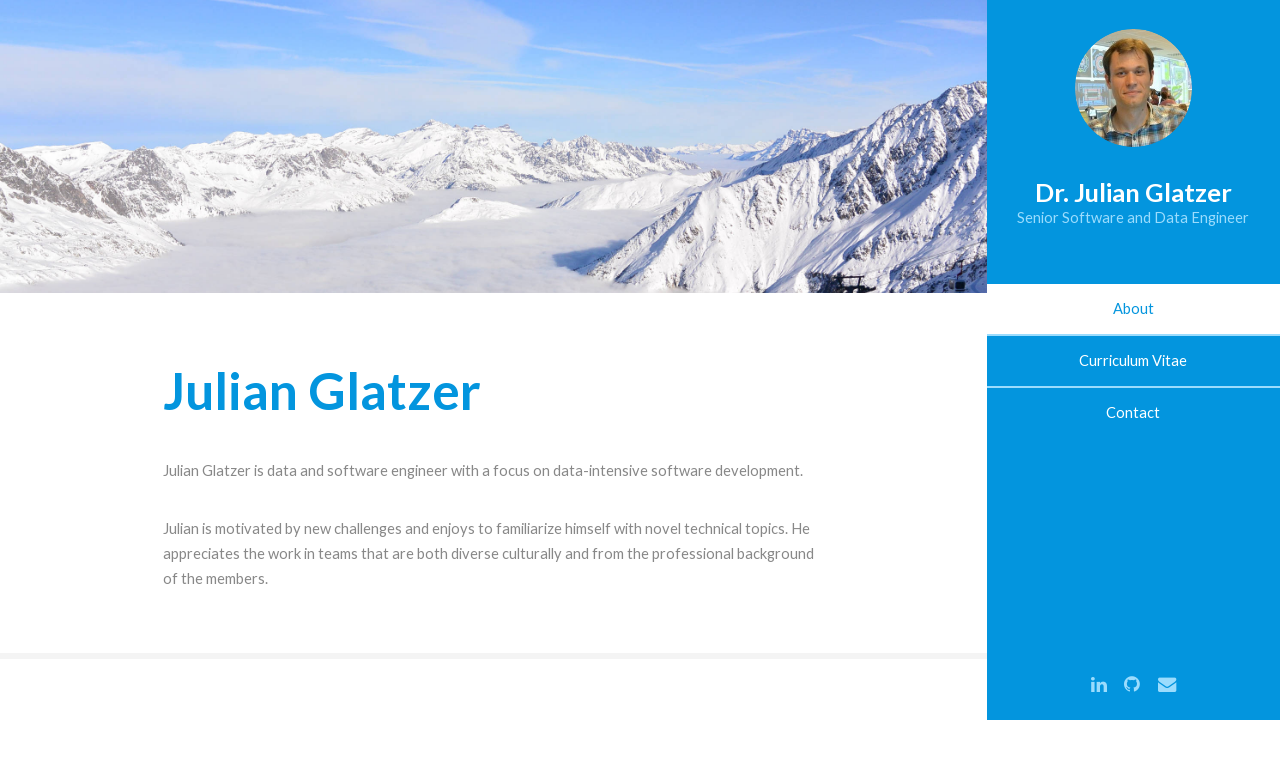

--- FILE ---
content_type: text/html; charset=UTF-8
request_url: https://glatzer.eu/
body_size: 13042
content:
<!DOCTYPE HTML>
<!--
    Read Only by HTML5 UP
    html5up.net | @ajlkn
    Free for personal and commercial use under the CCA 3.0 license (html5up.net/license)
  -->
<html>
  <head>
    <title>Dr. Julian Glatzer - Personal Website</title>
    <meta charset="utf-8" />
    <meta name="viewport" content="width=device-width, initial-scale=1, user-scalable=no" />
    <link rel="stylesheet" href="assets/css/main.css" />
  </head>
  <body class="is-preload">
    
    <!-- Header -->
    <section id="header">
      <header>
	<span class="image avatar"><img src="images/julianprofile.jpg" alt="" /></span>
	<h1 id="logo"><a href="#">Dr. Julian Glatzer</a></h1>
	<p>Senior Software and Data Engineer</p>
      </header>
      <nav id="nav">
	<ul>
	  <li><a href="#about" class="active">About</a></li>
	  <li><a href="#cv">Curriculum Vitae</a></li>
	  <li><a href="#contact">Contact</a></li>
	</ul>
      </nav>
      <footer>
	<ul class="icons">
	  <li><a href="https://www.linkedin.com/in/julian-glatzer/" class="icon fa-linkedin"><span class="label">LinkedIn</span></a></li>
	  <li><a href="https://github.com/JulianGlatzer" class="icon fa-github"><span class="label">Github</span></a></li>
	  <li><a href="#contact" class="icon fa-envelope"><span class="label">Email</span></a></li>
	</ul>
      </footer>
    </section>
    
    <!-- Wrapper -->
    <div id="wrapper">
      
      <!-- Main -->
      <div id="main">
	<!-- One -->
	<section id="about">
	  <div class="image main" data-position="center">
	    <img src="images/background2.jpg" alt="" />
	  </div>
	  <div class="container">
	    <header class="major">
	      	      <h2>Julian Glatzer</h2>
	      <!--<p>Just an incredibly simple responsive site<br />
		  template freebie by <a href="http://html5up.net">HTML5 UP</a>.</p>-->
	    </header>
	    <p>
Julian Glatzer is data and software engineer with a focus on data-intensive software development. <!--In the past he worked as a physicist with a focus on the analysis of petabyte-size datasets and the development of new prototypes at CERN's Large Hadron Collider. During his work at ATLAS he became an expert in data analysis, including machine learning methods and distributed computing resources (cloud and grid computing). Julian primarily works with Java and has experience with Python and C++. He has a special interest in mathematical and statistical modelling.--></p>
	    <p>Julian is motivated by new challenges and enjoys to familiarize himself with novel technical topics. He appreciates the work in teams that are both diverse culturally and from the professional background of the members.</p>
	  </div>
	</section>
	
	<section id="cv">
	  <div class="container">
	    <h3>Curriculum Vitae</h3>
	    <h4>Experience</h4>
	    <div class="features">
	      <article>
      		<div>
		  <h5>Senior Data and Software Engineer at Nexthink SA (CH)</h5>
		  <h6>Since 06/23</h6>
		  <ul>
		    <li>Responsible for common architecture decision of the Nexthink data platform
		    <li>Ensuring safe and efficient encryption of Nexthink data
		    <li>Facilitating cross-group projects to improve software development efficiency
		  </ul>
		</div>
	      </article>
      	      <article>
      		<div>
		  <h5>Data and Software Engineer at Nexthink SA (CH)</h5>
		  <h6>07/19 - 06/23</h6>
		  <ul>
		    <li>Developed data-taking infrastructure using Java microservices on Kubernetes, Kafka, Clickhouse and others
		  </ul>
		</div>
	      </article>
	      <article>
		<div>
		  <h5>Associate Member of Personnel at CERN, European Organization for Nuclear Research (CH)</h5>
		  <h6>11/08 - 07/19</h6>
		  <ul>
		    <li>Developed algorithms for the analysis of the petabyte-size data from proton collisions in the ATLAS Experiment at the Large Hadron Collider (LHC)</li>
		    <li>Research on application of machine learning techniques for the local and cloud-based data analysis</li>
		    <li>Major contributor to the operation of the experiment, prototyped new detector parts for upgrade</li>
		    <li>More than 800 publications in renowned scientific journals</li>
		  </ul>
		</div>
	      </article>
	      <article>
		<div>
		  <h5>Marie Sklodowska-Curie Fellow at Universitat Aut&ograve;noma de Barcelona (ES)</h5>
		  <h6>07/16 - 07/19</h6>
		  <ul>
		    <li>Fellow of the Horizon 2020 COFUND programme of the European Union</li>
		    <li>Developed a search for new Higgs bosons (C++ and Python, executed locally and on the Worldwide LHC computing grid), research on classification of events using machine learning, leader of the research group</li>
		    <li>Coordinated 30 engineers, physicists and the 24x7 shift crew working on the collision data-taking with the ATLAS Tile Calorimeter</li>
		  </ul>
		</div>
	      </article>
	      <article>
		<div>
		  <h5>Postdoctoral Researcher at Albert-Ludwigs-Universit&auml;t Freiburg (DE)</h5>
		  <h6>02/16 - 06/16</h6>
		  <ul>
		    <li>Developed framework for statistical data analysis and machine learning methods for the classification of Higgs boson production and background</li>
		    <li>Lead research group of two postdocs, a Ph.D. and a M.Sc. student</li>
		  </ul>
		</div>
	      </article>
	      <article>
		<div>
		  <h5>Research Fellow at CERN, European Organization for Nuclear Research (CH)</h5>
		  <h6>10/13 - 12/15</h6>
		  <ul>
		    <li>Extracted the fraction of top quark events with additional b-quarks using a multidimensional fit to collision data and statistical analysis of the results</li>
		    <li>Commissioned new prototype for hardware real-time data acquisition system, wrote the software for the control of the FPGA-based event filter in multi-threaded C++ and a web-based monitoring suite with a strong focus on testing and validation to ensure stability and high availabilitylist</li>
		  </ul>
		</div>
	      </article>
	    </div>
	    <h4>Education</h4>
	    <div class="features">
	      <article>
		<a href="https://cds.cern.ch/record/2244741" class="image"><img src="images/phdthesis.png" alt="Ph.D. thesis title screenshot" /></a>
		<div class="inner">
		  <h5>Ph.D. (Dr. rer. nat.) in Physics at Albert-Ludwigs-Universit&auml;t Freiburg (DE)</h5>
		  <h6>11/08 - 09/13</h6>
		  <ul>
		    <li>Grade summa cum laude for thesis with title <a href="https://cds.cern.ch/record/2244741">&quot;Search for Neutral MSSM Higgs Bosons Decaying to &tau;<sub>h</sub>&tau;<sub>h</sub> in &radic;s = 7 TeV Proton-Proton Collisions with the ATLAS detector&quot;</a></li>
		    <li>Pioneered new petabyte-size data analysis with selection, modelling and statistics routines written in C++</li>
		  </ul>
		</div>
	      </article>
	      <article>
		<a href="http://inspirehep.net/search?p=find+r+fermilab-masters-2008-05" class="image"><img src="images/mscthesis.png" alt="M.Sc. thesis title screenshot" /></a>
		<div class="inner">
		  <h5>Master of Science in Physics at Rutgers - The State University of New Jersey (USA)</h5>
		  <h6>08/07 - 10/08</h6>
		  <ul>
		    <li>Grade A, 4.0 (GPA) for thesis with title <a href="http://inspirehep.net/search?p=find+r+fermilab-masters-2008-05">&quot;Probing mSUGRA with a Search for Chargino-Neutralino Production using Trileptons&quot;</a></li>
		    <li>work at Fermi National Accelerator Laboratory</li>
		  </ul>
		</div>
	      </article>
	    </div>
	    <!--<h4>Most important Publications</h4>
	    <div class="features">
	      <article>
		<a href="http://arxiv.org/abs/1808.03599" class="image"><img src="images/htb.png" alt="example plot" /></a>
		<div class="inner">
		  <h5>Search for charged Higgs bosons decaying into top and bottom quarks at &radic;s = 13 TeV with the ATLAS detector</h5>
		  <h6>ATLAS Collaboration, M. Aaboud et al.</h6>
		  JHEP 11 (2018) 085 <a href="http://arxiv.org/abs/1808.03599">[arXiv:1808.03599]</a>
		</div>
	      </article>
	      <article>
		<a href="https://arxiv.org/abs/1811.08856" class="image"><img src="images/htautau.png" alt="example plot" /></a>
		<div class="inner">
		  <h5>Cross-section measurements of the Higgs boson decaying to a pair of &tau;-leptons in proton-proton collisions at &radic;s = 13 TeV with the ATLAS detector</h5>
		  <h6>ATLAS Collaboration, M. Aaboud et al.</h6>
		  submitted to PRD <a href="https://arxiv.org/abs/1811.08856">[arXiv:1811.08856]<a>
		</div>
	      </article>
	      <article>
		<a href="http://arxiv.org/abs/1508.06868" class="image"><img src="images/ttbb.png" alt="example plot" /></a>
		<div class="inner">
		  <h5>Measurements of fiducial cross-sections for ttbar production with one or two additional b-jets in pp collisions at &radic;s = 8 TeV using the ATLAS detector</h5>
		  <h6>ATLAS Collaboration, G. Aad et al.</h6>
		  Eur. Phys. J. C76 (2016) <a href="http://arxiv.org/abs/1508.06868">[arXiv:1508.06868]</a>
		</div>
	      </article>
	      <article>
		<a href="http://arxiv.org/abs/1211.6956" class="image"><img src="images/mssmhtautau.png" alt="example plot" /></a>
		<div class="inner">
		  <h5>Search for the neutral Higgs bosons of the Minimal Supersymmetric Standard Model in &radic;s = 7 TeV pp collisions with the ATLAS detector</h5>
		  <h6>ATLAS Collaboration, G. Aad et al.</h6>
		  JHEP 1302 (2013) 095 <a href="http://arxiv.org/abs/1211.6956">[arXiv:1211.6956]</a>
		</div>
	      </article>
	      <article>
		<a href="http://arxiv.org/abs/1210.6604" class="image"><img src="images/exoticstautau.png" alt="example plot" /></a>
		<div class="inner">
		  <h5>A search for high mass resonances decaying to &tau;<sup>+</sup>&tau;<sup>-</sup> in pp collisions with &radic;s=7 TeV with the ATLAS detector</h5>
		  <h6>ATLAS Collaboration, G. Aad et al.</h6>
		  Phys.Lett. B719 (2013) 242-260 <a href="http://arxiv.org/abs/1210.6604">[arXiv:1210.6604]</a>
		</div>
	      </article>
	      <article>
		<a href="http://arxiv.org/abs/0808.1605" class="image"><img src="images/multichannel.png" alt="example plot" /></a>
		<div class="inner">
		  <h5>Addressing the Multi-Channel Inverse Problem at High Energy Colliders: A Model Independent Approach to the Search for New Physics with Trileptons</h5>
		  <h6>S. Dube, J. Glatzer, S. Somalwar, A. Sood, and S. Thomas</h6>
		  J.Phys. G39 (Aug, 2012) 085004 <a href="http://arxiv.org/abs/0808.1605">[arXiv:0808.1605]</a>
		</div>
	      </article>
	      <article>
		<a href="http://arxiv.org/abs/1206.5971" class="image"><img src="images/htautau7tev.png" alt="example plot" /></a>
		<div class="inner">
		  <h5>Search for the Standard Model Higgs boson in the H to &tau;<sup>+</sup>&tau;<sup>-</sup> decay mode in &radic;s = 7 TeV pp collisions with ATLAS</h5>
		  <h6>ATLAS Collaboration, G. Aad et al.</h6>
		  JHEP 1209 (Jun, 2012) 070 <a href="http://arxiv.org/abs/1206.5971">[arXiv:1206.5971]</a>
		</div>
	      </article>
	      <article>
		<a href="http://arxiv.org/abs/0808.2446" class="image"><img src="images/cdfsusy.png" alt="example plot" /></a>
		<div class="inner">
		  <h5>Search for Supersymmetry in ppbar Collisions at &radic;s = 1.96 TeV Using the Trilepton Signature of Chargino-Neutralino Production</h5>
		  <h6>CDF Collaboration, T. Aaltonen et al.</h6>
		  Phys.Rev.Lett. 101 (Dec, 2008) 251801 <a href="http://arxiv.org/abs/0808.2446">[arXiv:0808.2446]</a>
		</div>
	      </article>
	    </div> -->
	  </div>
	</section>
	
	<section id="contact">
	  <div class="container">
	    <h3>Contact Me</h3>
	    <form method="post" action="index.php">
	      <div class="row gtr-uniform">
		<div class="col-6 col-12-xsmall"><input type="text" name="name" id="name" placeholder="Name" /></div>
		<div class="col-6 col-12-xsmall"><input type="email" name="email" id="email" placeholder="Email" /></div>
		<div class="col-12"><input type="text" name="subject" id="subject" placeholder="Subject" /></div>
		<div class="col-12"><textarea name="message" id="message" placeholder="Message" rows="6"></textarea></div>
		<div class="col-12"><input type="text" name="test" id="test" placeholder="Write my last name into this field to show you are not a bot." /></div>
		<div class="col-12">
		  <ul class="actions">
		    <li><input type="submit" class="primary" value="Send Message" /></li>
		    <li><input type="reset" value="Reset Form" /></li>
		  </ul>
		</div>
	      </div>
	    </form>
	  </div>
	</section>
	
	<!-- Footer -->
	<section id="footer">
	  <div class="container">
	    <ul class="copyright">
	      <li>Impressum: Julian Glatzer, 27 Impasse du Belvedere, 01210 Ferney-Voltaire, France, E-Mail: web at commail.glatzer.eu</li>
	    </ul>
	    <ul class="copyright">
	      <li>Design: <a href="http://html5up.net">HTML5 UP</a></li>
	    </ul>
	  </div>
	</section>
	
      </div>
      
      <!-- Scripts -->
      <script src="assets/js/jquery.min.js"></script>
      <script src="assets/js/jquery.scrollex.min.js"></script>
      <script src="assets/js/jquery.scrolly.min.js"></script>
      <script src="assets/js/browser.min.js"></script>
      <script src="assets/js/breakpoints.min.js"></script>
      <script src="assets/js/util.js"></script>
      <script src="assets/js/main.js"></script>
      
  </body>
</html>


--- FILE ---
content_type: application/javascript
request_url: https://glatzer.eu/assets/js/main.js
body_size: 3398
content:
/*
	Read Only by HTML5 UP
	html5up.net | @ajlkn
	Free for personal and commercial use under the CCA 3.0 license (html5up.net/license)
*/

(function($) {

	var $window = $(window),
		$body = $('body'),
		$header = $('#header'),
		$titleBar = null,
		$nav = $('#nav'),
		$wrapper = $('#wrapper');

	// Breakpoints.
		breakpoints({
			xlarge:   [ '1281px',  '1680px' ],
			large:    [ '1025px',  '1280px' ],
			medium:   [ '737px',   '1024px' ],
			small:    [ '481px',   '736px'  ],
			xsmall:   [ null,      '480px'  ],
		});

	// Play initial animations on page load.
		$window.on('load', function() {
			window.setTimeout(function() {
				$body.removeClass('is-preload');
			}, 100);
		});

	// Tweaks/fixes.

		// Polyfill: Object fit.
			if (!browser.canUse('object-fit')) {

				$('.image[data-position]').each(function() {

					var $this = $(this),
						$img = $this.children('img');

					// Apply img as background.
						$this
							.css('background-image', 'url("' + $img.attr('src') + '")')
							.css('background-position', $this.data('position'))
							.css('background-size', 'cover')
							.css('background-repeat', 'no-repeat');

					// Hide img.
						$img
							.css('opacity', '0');

				});

			}

	// Header Panel.

		// Nav.
			var $nav_a = $nav.find('a');

			$nav_a
				.addClass('scrolly')
				.on('click', function() {

					var $this = $(this);

					// External link? Bail.
						if ($this.attr('href').charAt(0) != '#')
							return;

					// Deactivate all links.
						$nav_a.removeClass('active');

					// Activate link *and* lock it (so Scrollex doesn't try to activate other links as we're scrolling to this one's section).
						$this
							.addClass('active')
							.addClass('active-locked');

				})
				.each(function() {

					var	$this = $(this),
						id = $this.attr('href'),
						$section = $(id);

					// No section for this link? Bail.
						if ($section.length < 1)
							return;

					// Scrollex.
						$section.scrollex({
							mode: 'middle',
							top: '5vh',
							bottom: '5vh',
							initialize: function() {

								// Deactivate section.
									$section.addClass('inactive');

							},
							enter: function() {

								// Activate section.
									$section.removeClass('inactive');

								// No locked links? Deactivate all links and activate this section's one.
									if ($nav_a.filter('.active-locked').length == 0) {

										$nav_a.removeClass('active');
										$this.addClass('active');

									}

								// Otherwise, if this section's link is the one that's locked, unlock it.
									else if ($this.hasClass('active-locked'))
										$this.removeClass('active-locked');

							}
						});

				});

		// Title Bar.
			$titleBar = $(
				'<div id="titleBar">' +
					'<a href="#header" class="toggle"></a>' +
					'<span class="title">' + $('#logo').html() + '</span>' +
				'</div>'
			)
				.appendTo($body);

		// Panel.
			$header
				.panel({
					delay: 500,
					hideOnClick: true,
					hideOnSwipe: true,
					resetScroll: true,
					resetForms: true,
					side: 'right',
					target: $body,
					visibleClass: 'header-visible'
				});

	// Scrolly.
		$('.scrolly').scrolly({
			speed: 1000,
			offset: function() {

				if (breakpoints.active('<=medium'))
					return $titleBar.height();

				return 0;

			}
		});

})(jQuery);